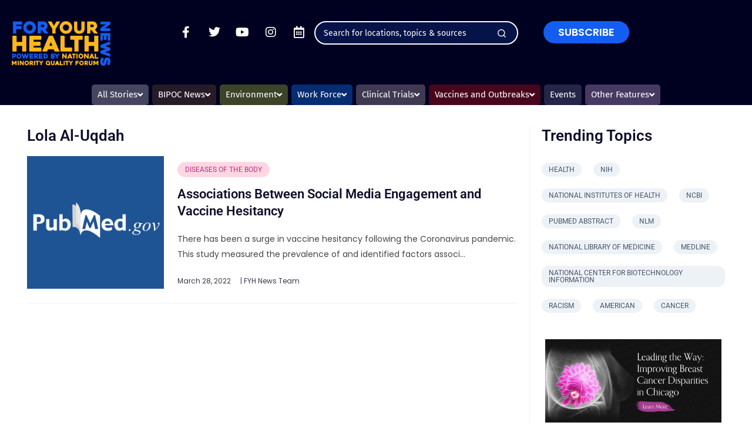

--- FILE ---
content_type: text/html; charset=utf-8
request_url: https://www.google.com/recaptcha/api2/anchor?ar=1&k=6LdepzwkAAAAAI5gKp3knhNk5FkHqUzR7xTeo23C&co=aHR0cHM6Ly9meWgubmV3czo0NDM.&hl=en&v=9TiwnJFHeuIw_s0wSd3fiKfN&size=invisible&anchor-ms=20000&execute-ms=30000&cb=nhj3xpt4yswr
body_size: 48224
content:
<!DOCTYPE HTML><html dir="ltr" lang="en"><head><meta http-equiv="Content-Type" content="text/html; charset=UTF-8">
<meta http-equiv="X-UA-Compatible" content="IE=edge">
<title>reCAPTCHA</title>
<style type="text/css">
/* cyrillic-ext */
@font-face {
  font-family: 'Roboto';
  font-style: normal;
  font-weight: 400;
  font-stretch: 100%;
  src: url(//fonts.gstatic.com/s/roboto/v48/KFO7CnqEu92Fr1ME7kSn66aGLdTylUAMa3GUBHMdazTgWw.woff2) format('woff2');
  unicode-range: U+0460-052F, U+1C80-1C8A, U+20B4, U+2DE0-2DFF, U+A640-A69F, U+FE2E-FE2F;
}
/* cyrillic */
@font-face {
  font-family: 'Roboto';
  font-style: normal;
  font-weight: 400;
  font-stretch: 100%;
  src: url(//fonts.gstatic.com/s/roboto/v48/KFO7CnqEu92Fr1ME7kSn66aGLdTylUAMa3iUBHMdazTgWw.woff2) format('woff2');
  unicode-range: U+0301, U+0400-045F, U+0490-0491, U+04B0-04B1, U+2116;
}
/* greek-ext */
@font-face {
  font-family: 'Roboto';
  font-style: normal;
  font-weight: 400;
  font-stretch: 100%;
  src: url(//fonts.gstatic.com/s/roboto/v48/KFO7CnqEu92Fr1ME7kSn66aGLdTylUAMa3CUBHMdazTgWw.woff2) format('woff2');
  unicode-range: U+1F00-1FFF;
}
/* greek */
@font-face {
  font-family: 'Roboto';
  font-style: normal;
  font-weight: 400;
  font-stretch: 100%;
  src: url(//fonts.gstatic.com/s/roboto/v48/KFO7CnqEu92Fr1ME7kSn66aGLdTylUAMa3-UBHMdazTgWw.woff2) format('woff2');
  unicode-range: U+0370-0377, U+037A-037F, U+0384-038A, U+038C, U+038E-03A1, U+03A3-03FF;
}
/* math */
@font-face {
  font-family: 'Roboto';
  font-style: normal;
  font-weight: 400;
  font-stretch: 100%;
  src: url(//fonts.gstatic.com/s/roboto/v48/KFO7CnqEu92Fr1ME7kSn66aGLdTylUAMawCUBHMdazTgWw.woff2) format('woff2');
  unicode-range: U+0302-0303, U+0305, U+0307-0308, U+0310, U+0312, U+0315, U+031A, U+0326-0327, U+032C, U+032F-0330, U+0332-0333, U+0338, U+033A, U+0346, U+034D, U+0391-03A1, U+03A3-03A9, U+03B1-03C9, U+03D1, U+03D5-03D6, U+03F0-03F1, U+03F4-03F5, U+2016-2017, U+2034-2038, U+203C, U+2040, U+2043, U+2047, U+2050, U+2057, U+205F, U+2070-2071, U+2074-208E, U+2090-209C, U+20D0-20DC, U+20E1, U+20E5-20EF, U+2100-2112, U+2114-2115, U+2117-2121, U+2123-214F, U+2190, U+2192, U+2194-21AE, U+21B0-21E5, U+21F1-21F2, U+21F4-2211, U+2213-2214, U+2216-22FF, U+2308-230B, U+2310, U+2319, U+231C-2321, U+2336-237A, U+237C, U+2395, U+239B-23B7, U+23D0, U+23DC-23E1, U+2474-2475, U+25AF, U+25B3, U+25B7, U+25BD, U+25C1, U+25CA, U+25CC, U+25FB, U+266D-266F, U+27C0-27FF, U+2900-2AFF, U+2B0E-2B11, U+2B30-2B4C, U+2BFE, U+3030, U+FF5B, U+FF5D, U+1D400-1D7FF, U+1EE00-1EEFF;
}
/* symbols */
@font-face {
  font-family: 'Roboto';
  font-style: normal;
  font-weight: 400;
  font-stretch: 100%;
  src: url(//fonts.gstatic.com/s/roboto/v48/KFO7CnqEu92Fr1ME7kSn66aGLdTylUAMaxKUBHMdazTgWw.woff2) format('woff2');
  unicode-range: U+0001-000C, U+000E-001F, U+007F-009F, U+20DD-20E0, U+20E2-20E4, U+2150-218F, U+2190, U+2192, U+2194-2199, U+21AF, U+21E6-21F0, U+21F3, U+2218-2219, U+2299, U+22C4-22C6, U+2300-243F, U+2440-244A, U+2460-24FF, U+25A0-27BF, U+2800-28FF, U+2921-2922, U+2981, U+29BF, U+29EB, U+2B00-2BFF, U+4DC0-4DFF, U+FFF9-FFFB, U+10140-1018E, U+10190-1019C, U+101A0, U+101D0-101FD, U+102E0-102FB, U+10E60-10E7E, U+1D2C0-1D2D3, U+1D2E0-1D37F, U+1F000-1F0FF, U+1F100-1F1AD, U+1F1E6-1F1FF, U+1F30D-1F30F, U+1F315, U+1F31C, U+1F31E, U+1F320-1F32C, U+1F336, U+1F378, U+1F37D, U+1F382, U+1F393-1F39F, U+1F3A7-1F3A8, U+1F3AC-1F3AF, U+1F3C2, U+1F3C4-1F3C6, U+1F3CA-1F3CE, U+1F3D4-1F3E0, U+1F3ED, U+1F3F1-1F3F3, U+1F3F5-1F3F7, U+1F408, U+1F415, U+1F41F, U+1F426, U+1F43F, U+1F441-1F442, U+1F444, U+1F446-1F449, U+1F44C-1F44E, U+1F453, U+1F46A, U+1F47D, U+1F4A3, U+1F4B0, U+1F4B3, U+1F4B9, U+1F4BB, U+1F4BF, U+1F4C8-1F4CB, U+1F4D6, U+1F4DA, U+1F4DF, U+1F4E3-1F4E6, U+1F4EA-1F4ED, U+1F4F7, U+1F4F9-1F4FB, U+1F4FD-1F4FE, U+1F503, U+1F507-1F50B, U+1F50D, U+1F512-1F513, U+1F53E-1F54A, U+1F54F-1F5FA, U+1F610, U+1F650-1F67F, U+1F687, U+1F68D, U+1F691, U+1F694, U+1F698, U+1F6AD, U+1F6B2, U+1F6B9-1F6BA, U+1F6BC, U+1F6C6-1F6CF, U+1F6D3-1F6D7, U+1F6E0-1F6EA, U+1F6F0-1F6F3, U+1F6F7-1F6FC, U+1F700-1F7FF, U+1F800-1F80B, U+1F810-1F847, U+1F850-1F859, U+1F860-1F887, U+1F890-1F8AD, U+1F8B0-1F8BB, U+1F8C0-1F8C1, U+1F900-1F90B, U+1F93B, U+1F946, U+1F984, U+1F996, U+1F9E9, U+1FA00-1FA6F, U+1FA70-1FA7C, U+1FA80-1FA89, U+1FA8F-1FAC6, U+1FACE-1FADC, U+1FADF-1FAE9, U+1FAF0-1FAF8, U+1FB00-1FBFF;
}
/* vietnamese */
@font-face {
  font-family: 'Roboto';
  font-style: normal;
  font-weight: 400;
  font-stretch: 100%;
  src: url(//fonts.gstatic.com/s/roboto/v48/KFO7CnqEu92Fr1ME7kSn66aGLdTylUAMa3OUBHMdazTgWw.woff2) format('woff2');
  unicode-range: U+0102-0103, U+0110-0111, U+0128-0129, U+0168-0169, U+01A0-01A1, U+01AF-01B0, U+0300-0301, U+0303-0304, U+0308-0309, U+0323, U+0329, U+1EA0-1EF9, U+20AB;
}
/* latin-ext */
@font-face {
  font-family: 'Roboto';
  font-style: normal;
  font-weight: 400;
  font-stretch: 100%;
  src: url(//fonts.gstatic.com/s/roboto/v48/KFO7CnqEu92Fr1ME7kSn66aGLdTylUAMa3KUBHMdazTgWw.woff2) format('woff2');
  unicode-range: U+0100-02BA, U+02BD-02C5, U+02C7-02CC, U+02CE-02D7, U+02DD-02FF, U+0304, U+0308, U+0329, U+1D00-1DBF, U+1E00-1E9F, U+1EF2-1EFF, U+2020, U+20A0-20AB, U+20AD-20C0, U+2113, U+2C60-2C7F, U+A720-A7FF;
}
/* latin */
@font-face {
  font-family: 'Roboto';
  font-style: normal;
  font-weight: 400;
  font-stretch: 100%;
  src: url(//fonts.gstatic.com/s/roboto/v48/KFO7CnqEu92Fr1ME7kSn66aGLdTylUAMa3yUBHMdazQ.woff2) format('woff2');
  unicode-range: U+0000-00FF, U+0131, U+0152-0153, U+02BB-02BC, U+02C6, U+02DA, U+02DC, U+0304, U+0308, U+0329, U+2000-206F, U+20AC, U+2122, U+2191, U+2193, U+2212, U+2215, U+FEFF, U+FFFD;
}
/* cyrillic-ext */
@font-face {
  font-family: 'Roboto';
  font-style: normal;
  font-weight: 500;
  font-stretch: 100%;
  src: url(//fonts.gstatic.com/s/roboto/v48/KFO7CnqEu92Fr1ME7kSn66aGLdTylUAMa3GUBHMdazTgWw.woff2) format('woff2');
  unicode-range: U+0460-052F, U+1C80-1C8A, U+20B4, U+2DE0-2DFF, U+A640-A69F, U+FE2E-FE2F;
}
/* cyrillic */
@font-face {
  font-family: 'Roboto';
  font-style: normal;
  font-weight: 500;
  font-stretch: 100%;
  src: url(//fonts.gstatic.com/s/roboto/v48/KFO7CnqEu92Fr1ME7kSn66aGLdTylUAMa3iUBHMdazTgWw.woff2) format('woff2');
  unicode-range: U+0301, U+0400-045F, U+0490-0491, U+04B0-04B1, U+2116;
}
/* greek-ext */
@font-face {
  font-family: 'Roboto';
  font-style: normal;
  font-weight: 500;
  font-stretch: 100%;
  src: url(//fonts.gstatic.com/s/roboto/v48/KFO7CnqEu92Fr1ME7kSn66aGLdTylUAMa3CUBHMdazTgWw.woff2) format('woff2');
  unicode-range: U+1F00-1FFF;
}
/* greek */
@font-face {
  font-family: 'Roboto';
  font-style: normal;
  font-weight: 500;
  font-stretch: 100%;
  src: url(//fonts.gstatic.com/s/roboto/v48/KFO7CnqEu92Fr1ME7kSn66aGLdTylUAMa3-UBHMdazTgWw.woff2) format('woff2');
  unicode-range: U+0370-0377, U+037A-037F, U+0384-038A, U+038C, U+038E-03A1, U+03A3-03FF;
}
/* math */
@font-face {
  font-family: 'Roboto';
  font-style: normal;
  font-weight: 500;
  font-stretch: 100%;
  src: url(//fonts.gstatic.com/s/roboto/v48/KFO7CnqEu92Fr1ME7kSn66aGLdTylUAMawCUBHMdazTgWw.woff2) format('woff2');
  unicode-range: U+0302-0303, U+0305, U+0307-0308, U+0310, U+0312, U+0315, U+031A, U+0326-0327, U+032C, U+032F-0330, U+0332-0333, U+0338, U+033A, U+0346, U+034D, U+0391-03A1, U+03A3-03A9, U+03B1-03C9, U+03D1, U+03D5-03D6, U+03F0-03F1, U+03F4-03F5, U+2016-2017, U+2034-2038, U+203C, U+2040, U+2043, U+2047, U+2050, U+2057, U+205F, U+2070-2071, U+2074-208E, U+2090-209C, U+20D0-20DC, U+20E1, U+20E5-20EF, U+2100-2112, U+2114-2115, U+2117-2121, U+2123-214F, U+2190, U+2192, U+2194-21AE, U+21B0-21E5, U+21F1-21F2, U+21F4-2211, U+2213-2214, U+2216-22FF, U+2308-230B, U+2310, U+2319, U+231C-2321, U+2336-237A, U+237C, U+2395, U+239B-23B7, U+23D0, U+23DC-23E1, U+2474-2475, U+25AF, U+25B3, U+25B7, U+25BD, U+25C1, U+25CA, U+25CC, U+25FB, U+266D-266F, U+27C0-27FF, U+2900-2AFF, U+2B0E-2B11, U+2B30-2B4C, U+2BFE, U+3030, U+FF5B, U+FF5D, U+1D400-1D7FF, U+1EE00-1EEFF;
}
/* symbols */
@font-face {
  font-family: 'Roboto';
  font-style: normal;
  font-weight: 500;
  font-stretch: 100%;
  src: url(//fonts.gstatic.com/s/roboto/v48/KFO7CnqEu92Fr1ME7kSn66aGLdTylUAMaxKUBHMdazTgWw.woff2) format('woff2');
  unicode-range: U+0001-000C, U+000E-001F, U+007F-009F, U+20DD-20E0, U+20E2-20E4, U+2150-218F, U+2190, U+2192, U+2194-2199, U+21AF, U+21E6-21F0, U+21F3, U+2218-2219, U+2299, U+22C4-22C6, U+2300-243F, U+2440-244A, U+2460-24FF, U+25A0-27BF, U+2800-28FF, U+2921-2922, U+2981, U+29BF, U+29EB, U+2B00-2BFF, U+4DC0-4DFF, U+FFF9-FFFB, U+10140-1018E, U+10190-1019C, U+101A0, U+101D0-101FD, U+102E0-102FB, U+10E60-10E7E, U+1D2C0-1D2D3, U+1D2E0-1D37F, U+1F000-1F0FF, U+1F100-1F1AD, U+1F1E6-1F1FF, U+1F30D-1F30F, U+1F315, U+1F31C, U+1F31E, U+1F320-1F32C, U+1F336, U+1F378, U+1F37D, U+1F382, U+1F393-1F39F, U+1F3A7-1F3A8, U+1F3AC-1F3AF, U+1F3C2, U+1F3C4-1F3C6, U+1F3CA-1F3CE, U+1F3D4-1F3E0, U+1F3ED, U+1F3F1-1F3F3, U+1F3F5-1F3F7, U+1F408, U+1F415, U+1F41F, U+1F426, U+1F43F, U+1F441-1F442, U+1F444, U+1F446-1F449, U+1F44C-1F44E, U+1F453, U+1F46A, U+1F47D, U+1F4A3, U+1F4B0, U+1F4B3, U+1F4B9, U+1F4BB, U+1F4BF, U+1F4C8-1F4CB, U+1F4D6, U+1F4DA, U+1F4DF, U+1F4E3-1F4E6, U+1F4EA-1F4ED, U+1F4F7, U+1F4F9-1F4FB, U+1F4FD-1F4FE, U+1F503, U+1F507-1F50B, U+1F50D, U+1F512-1F513, U+1F53E-1F54A, U+1F54F-1F5FA, U+1F610, U+1F650-1F67F, U+1F687, U+1F68D, U+1F691, U+1F694, U+1F698, U+1F6AD, U+1F6B2, U+1F6B9-1F6BA, U+1F6BC, U+1F6C6-1F6CF, U+1F6D3-1F6D7, U+1F6E0-1F6EA, U+1F6F0-1F6F3, U+1F6F7-1F6FC, U+1F700-1F7FF, U+1F800-1F80B, U+1F810-1F847, U+1F850-1F859, U+1F860-1F887, U+1F890-1F8AD, U+1F8B0-1F8BB, U+1F8C0-1F8C1, U+1F900-1F90B, U+1F93B, U+1F946, U+1F984, U+1F996, U+1F9E9, U+1FA00-1FA6F, U+1FA70-1FA7C, U+1FA80-1FA89, U+1FA8F-1FAC6, U+1FACE-1FADC, U+1FADF-1FAE9, U+1FAF0-1FAF8, U+1FB00-1FBFF;
}
/* vietnamese */
@font-face {
  font-family: 'Roboto';
  font-style: normal;
  font-weight: 500;
  font-stretch: 100%;
  src: url(//fonts.gstatic.com/s/roboto/v48/KFO7CnqEu92Fr1ME7kSn66aGLdTylUAMa3OUBHMdazTgWw.woff2) format('woff2');
  unicode-range: U+0102-0103, U+0110-0111, U+0128-0129, U+0168-0169, U+01A0-01A1, U+01AF-01B0, U+0300-0301, U+0303-0304, U+0308-0309, U+0323, U+0329, U+1EA0-1EF9, U+20AB;
}
/* latin-ext */
@font-face {
  font-family: 'Roboto';
  font-style: normal;
  font-weight: 500;
  font-stretch: 100%;
  src: url(//fonts.gstatic.com/s/roboto/v48/KFO7CnqEu92Fr1ME7kSn66aGLdTylUAMa3KUBHMdazTgWw.woff2) format('woff2');
  unicode-range: U+0100-02BA, U+02BD-02C5, U+02C7-02CC, U+02CE-02D7, U+02DD-02FF, U+0304, U+0308, U+0329, U+1D00-1DBF, U+1E00-1E9F, U+1EF2-1EFF, U+2020, U+20A0-20AB, U+20AD-20C0, U+2113, U+2C60-2C7F, U+A720-A7FF;
}
/* latin */
@font-face {
  font-family: 'Roboto';
  font-style: normal;
  font-weight: 500;
  font-stretch: 100%;
  src: url(//fonts.gstatic.com/s/roboto/v48/KFO7CnqEu92Fr1ME7kSn66aGLdTylUAMa3yUBHMdazQ.woff2) format('woff2');
  unicode-range: U+0000-00FF, U+0131, U+0152-0153, U+02BB-02BC, U+02C6, U+02DA, U+02DC, U+0304, U+0308, U+0329, U+2000-206F, U+20AC, U+2122, U+2191, U+2193, U+2212, U+2215, U+FEFF, U+FFFD;
}
/* cyrillic-ext */
@font-face {
  font-family: 'Roboto';
  font-style: normal;
  font-weight: 900;
  font-stretch: 100%;
  src: url(//fonts.gstatic.com/s/roboto/v48/KFO7CnqEu92Fr1ME7kSn66aGLdTylUAMa3GUBHMdazTgWw.woff2) format('woff2');
  unicode-range: U+0460-052F, U+1C80-1C8A, U+20B4, U+2DE0-2DFF, U+A640-A69F, U+FE2E-FE2F;
}
/* cyrillic */
@font-face {
  font-family: 'Roboto';
  font-style: normal;
  font-weight: 900;
  font-stretch: 100%;
  src: url(//fonts.gstatic.com/s/roboto/v48/KFO7CnqEu92Fr1ME7kSn66aGLdTylUAMa3iUBHMdazTgWw.woff2) format('woff2');
  unicode-range: U+0301, U+0400-045F, U+0490-0491, U+04B0-04B1, U+2116;
}
/* greek-ext */
@font-face {
  font-family: 'Roboto';
  font-style: normal;
  font-weight: 900;
  font-stretch: 100%;
  src: url(//fonts.gstatic.com/s/roboto/v48/KFO7CnqEu92Fr1ME7kSn66aGLdTylUAMa3CUBHMdazTgWw.woff2) format('woff2');
  unicode-range: U+1F00-1FFF;
}
/* greek */
@font-face {
  font-family: 'Roboto';
  font-style: normal;
  font-weight: 900;
  font-stretch: 100%;
  src: url(//fonts.gstatic.com/s/roboto/v48/KFO7CnqEu92Fr1ME7kSn66aGLdTylUAMa3-UBHMdazTgWw.woff2) format('woff2');
  unicode-range: U+0370-0377, U+037A-037F, U+0384-038A, U+038C, U+038E-03A1, U+03A3-03FF;
}
/* math */
@font-face {
  font-family: 'Roboto';
  font-style: normal;
  font-weight: 900;
  font-stretch: 100%;
  src: url(//fonts.gstatic.com/s/roboto/v48/KFO7CnqEu92Fr1ME7kSn66aGLdTylUAMawCUBHMdazTgWw.woff2) format('woff2');
  unicode-range: U+0302-0303, U+0305, U+0307-0308, U+0310, U+0312, U+0315, U+031A, U+0326-0327, U+032C, U+032F-0330, U+0332-0333, U+0338, U+033A, U+0346, U+034D, U+0391-03A1, U+03A3-03A9, U+03B1-03C9, U+03D1, U+03D5-03D6, U+03F0-03F1, U+03F4-03F5, U+2016-2017, U+2034-2038, U+203C, U+2040, U+2043, U+2047, U+2050, U+2057, U+205F, U+2070-2071, U+2074-208E, U+2090-209C, U+20D0-20DC, U+20E1, U+20E5-20EF, U+2100-2112, U+2114-2115, U+2117-2121, U+2123-214F, U+2190, U+2192, U+2194-21AE, U+21B0-21E5, U+21F1-21F2, U+21F4-2211, U+2213-2214, U+2216-22FF, U+2308-230B, U+2310, U+2319, U+231C-2321, U+2336-237A, U+237C, U+2395, U+239B-23B7, U+23D0, U+23DC-23E1, U+2474-2475, U+25AF, U+25B3, U+25B7, U+25BD, U+25C1, U+25CA, U+25CC, U+25FB, U+266D-266F, U+27C0-27FF, U+2900-2AFF, U+2B0E-2B11, U+2B30-2B4C, U+2BFE, U+3030, U+FF5B, U+FF5D, U+1D400-1D7FF, U+1EE00-1EEFF;
}
/* symbols */
@font-face {
  font-family: 'Roboto';
  font-style: normal;
  font-weight: 900;
  font-stretch: 100%;
  src: url(//fonts.gstatic.com/s/roboto/v48/KFO7CnqEu92Fr1ME7kSn66aGLdTylUAMaxKUBHMdazTgWw.woff2) format('woff2');
  unicode-range: U+0001-000C, U+000E-001F, U+007F-009F, U+20DD-20E0, U+20E2-20E4, U+2150-218F, U+2190, U+2192, U+2194-2199, U+21AF, U+21E6-21F0, U+21F3, U+2218-2219, U+2299, U+22C4-22C6, U+2300-243F, U+2440-244A, U+2460-24FF, U+25A0-27BF, U+2800-28FF, U+2921-2922, U+2981, U+29BF, U+29EB, U+2B00-2BFF, U+4DC0-4DFF, U+FFF9-FFFB, U+10140-1018E, U+10190-1019C, U+101A0, U+101D0-101FD, U+102E0-102FB, U+10E60-10E7E, U+1D2C0-1D2D3, U+1D2E0-1D37F, U+1F000-1F0FF, U+1F100-1F1AD, U+1F1E6-1F1FF, U+1F30D-1F30F, U+1F315, U+1F31C, U+1F31E, U+1F320-1F32C, U+1F336, U+1F378, U+1F37D, U+1F382, U+1F393-1F39F, U+1F3A7-1F3A8, U+1F3AC-1F3AF, U+1F3C2, U+1F3C4-1F3C6, U+1F3CA-1F3CE, U+1F3D4-1F3E0, U+1F3ED, U+1F3F1-1F3F3, U+1F3F5-1F3F7, U+1F408, U+1F415, U+1F41F, U+1F426, U+1F43F, U+1F441-1F442, U+1F444, U+1F446-1F449, U+1F44C-1F44E, U+1F453, U+1F46A, U+1F47D, U+1F4A3, U+1F4B0, U+1F4B3, U+1F4B9, U+1F4BB, U+1F4BF, U+1F4C8-1F4CB, U+1F4D6, U+1F4DA, U+1F4DF, U+1F4E3-1F4E6, U+1F4EA-1F4ED, U+1F4F7, U+1F4F9-1F4FB, U+1F4FD-1F4FE, U+1F503, U+1F507-1F50B, U+1F50D, U+1F512-1F513, U+1F53E-1F54A, U+1F54F-1F5FA, U+1F610, U+1F650-1F67F, U+1F687, U+1F68D, U+1F691, U+1F694, U+1F698, U+1F6AD, U+1F6B2, U+1F6B9-1F6BA, U+1F6BC, U+1F6C6-1F6CF, U+1F6D3-1F6D7, U+1F6E0-1F6EA, U+1F6F0-1F6F3, U+1F6F7-1F6FC, U+1F700-1F7FF, U+1F800-1F80B, U+1F810-1F847, U+1F850-1F859, U+1F860-1F887, U+1F890-1F8AD, U+1F8B0-1F8BB, U+1F8C0-1F8C1, U+1F900-1F90B, U+1F93B, U+1F946, U+1F984, U+1F996, U+1F9E9, U+1FA00-1FA6F, U+1FA70-1FA7C, U+1FA80-1FA89, U+1FA8F-1FAC6, U+1FACE-1FADC, U+1FADF-1FAE9, U+1FAF0-1FAF8, U+1FB00-1FBFF;
}
/* vietnamese */
@font-face {
  font-family: 'Roboto';
  font-style: normal;
  font-weight: 900;
  font-stretch: 100%;
  src: url(//fonts.gstatic.com/s/roboto/v48/KFO7CnqEu92Fr1ME7kSn66aGLdTylUAMa3OUBHMdazTgWw.woff2) format('woff2');
  unicode-range: U+0102-0103, U+0110-0111, U+0128-0129, U+0168-0169, U+01A0-01A1, U+01AF-01B0, U+0300-0301, U+0303-0304, U+0308-0309, U+0323, U+0329, U+1EA0-1EF9, U+20AB;
}
/* latin-ext */
@font-face {
  font-family: 'Roboto';
  font-style: normal;
  font-weight: 900;
  font-stretch: 100%;
  src: url(//fonts.gstatic.com/s/roboto/v48/KFO7CnqEu92Fr1ME7kSn66aGLdTylUAMa3KUBHMdazTgWw.woff2) format('woff2');
  unicode-range: U+0100-02BA, U+02BD-02C5, U+02C7-02CC, U+02CE-02D7, U+02DD-02FF, U+0304, U+0308, U+0329, U+1D00-1DBF, U+1E00-1E9F, U+1EF2-1EFF, U+2020, U+20A0-20AB, U+20AD-20C0, U+2113, U+2C60-2C7F, U+A720-A7FF;
}
/* latin */
@font-face {
  font-family: 'Roboto';
  font-style: normal;
  font-weight: 900;
  font-stretch: 100%;
  src: url(//fonts.gstatic.com/s/roboto/v48/KFO7CnqEu92Fr1ME7kSn66aGLdTylUAMa3yUBHMdazQ.woff2) format('woff2');
  unicode-range: U+0000-00FF, U+0131, U+0152-0153, U+02BB-02BC, U+02C6, U+02DA, U+02DC, U+0304, U+0308, U+0329, U+2000-206F, U+20AC, U+2122, U+2191, U+2193, U+2212, U+2215, U+FEFF, U+FFFD;
}

</style>
<link rel="stylesheet" type="text/css" href="https://www.gstatic.com/recaptcha/releases/9TiwnJFHeuIw_s0wSd3fiKfN/styles__ltr.css">
<script nonce="EHtICHcaQCELqv0zxvU6Lg" type="text/javascript">window['__recaptcha_api'] = 'https://www.google.com/recaptcha/api2/';</script>
<script type="text/javascript" src="https://www.gstatic.com/recaptcha/releases/9TiwnJFHeuIw_s0wSd3fiKfN/recaptcha__en.js" nonce="EHtICHcaQCELqv0zxvU6Lg">
      
    </script></head>
<body><div id="rc-anchor-alert" class="rc-anchor-alert"></div>
<input type="hidden" id="recaptcha-token" value="[base64]">
<script type="text/javascript" nonce="EHtICHcaQCELqv0zxvU6Lg">
      recaptcha.anchor.Main.init("[\x22ainput\x22,[\x22bgdata\x22,\x22\x22,\[base64]/[base64]/UltIKytdPWE6KGE8MjA0OD9SW0grK109YT4+NnwxOTI6KChhJjY0NTEyKT09NTUyOTYmJnErMTxoLmxlbmd0aCYmKGguY2hhckNvZGVBdChxKzEpJjY0NTEyKT09NTYzMjA/[base64]/MjU1OlI/[base64]/[base64]/[base64]/[base64]/[base64]/[base64]/[base64]/[base64]/[base64]/[base64]\x22,\[base64]\x22,\[base64]/Dqn/CmsKlw5Bhw4XCiMKzw5BwQsOawojCnBbDjjjDqHBkfirCuXMzehI4wrFLY8OwVAYtYAXDmsORw599w5RKw4jDrQvDiHjDosKzwrrCrcK5wr45EMO8ZcOjNUJyEsKmw6nCuDlWPW3Dk8KaV1fCqcKTwqEXw7LCthvCsHbCol7Ct23ChcOSc8KsTcOBNsOaGsK/[base64]/CpXJ4wpzDllxwZMKBwpnDs8KywpJIw6F3worDlcKVwqTClcO+McKNw5/[base64]/DgmhQEsOWwopswqPCh8O8w5tyw4dXwpXChEtNUCXCscO/HiNyw4/Cj8KcA0dbwp7CvFTCvjYabR7ClEoQEjjChlvCoBdeIF3CksKzw5DDgT/CqEclKcOdwoQZJcOUwq0cwoPCoMOiHSdmworCkWzCuhLDpETCsl4wC8KNGsOmwp0cw6rDugpewqDCpsKlw6PCswzDpARtBjzCoMOUw4BbI11GJ8KWw6bDoTjCmwxoTRjDhMKww6rCvMKAacO6w5HCvRF8w4BMcFc8I0fCl8OYfMKJw5ZFw5zCvj/DqS/Dgm5uU8K+W3l/[base64]/Ct8OleMOwOMOew5VIw6kRwq0jAkHDpMOIdcOAw6gVw69Owo47DQVjw49Iw4NyFcOfJmNZwqrDn8Kvw6rDpcKddl/DpjfDp3zCgGfCkMOWMMO4GFLDk8OAIMOcw6snOH3DmwPDgETCskg3w7XDrTwfwrXCjMKTwq9Dw7tKL0DCssKpwpo7LG0CdMO6wpTDk8KOBsOQH8Kzw4E5N8Ofw4bDl8KoEEdww4vCqwBKcgt2w5TCkcOWMcOudw/CgWRlwod8GUzCosKhw7xJfiduCsOpwowUdsKTc8OewoM1w7gAW2TColgEw5/CrcK7bT0Sw54Ww7I7QsKcwqDCnE3DucKdcsOGwrrCgCFYFkTDpcOIwrzCj3/[base64]/[base64]/bcKyw5vDs8O3UFDCv8K0w7QiBMKew4zDkH/[base64]/Dg8KZLmnCscO+bsOXw5cEJWvCu3kTakvDq8KRS8Olwp07wrNvIxFWw7rCkcK2XcKLwqRgwqvCpcOnS8K7en81wqQFM8Krwr7Cn03Cn8OYasKVSFDDomprD8OEwpslwqPDvcODDXpvLGRnwrdlwqgOQMKqw6kxwqDDpmIEwqfCvlNcwo/CuBNwFsO8w57Ds8KVw7vDnQIKWG/[base64]/DoTZOw43CmcOuwpBfC8KHE1vDvMKuEsOEYXPCsVLDqMOIWQppWRrCgMOjGHzDh8OkwrrCgjXCthvDqMK/wopsNhUVC8OjX19dw4UEw5BjbMK+w5RufkTDlcO6w6vDl8KDJMKHwqUTA07CsVXDgMKScMOOwqHDhsKowr/DpcOQw7HCrTE2wqomJVLDnQoNcnPDtCvCqMKtw4TDt3YWwrZrw5sjwpkOF8KESMORPxLDicK1w41WCjwCVcONLht8asK4wr1rccOdDMOdT8KYel3Dg2Mvb8Kbw7F3wojDrMKxw6/DtcK2Vj0AwqZDMcODwpDDmcKzNcKoLsKMw75lw7QPwq3Dll7Ch8KUDmQUVCjDuiHCsGQ9dVR/W2TClwXCvErCjMO9BQAncsOawozDrV/CiwfDrsK+w63Cn8KAwq4Uwo1+WSnCp3TDvmPDtwzDoVrDmcOxIcOhX8KNw7/Ct1RtciPCvsO2wrYtwrhlW2TDrTohXgBvw4M8ARVJwokCw5zClsKKwrkYOcOWwrxTUh9IcA3Cr8KaNsOpScOQXyZowo5hB8KKXEUawroMw7YHw7TCvsOJwp0pZQLDpMKOw6nCiQ1YM2t3R8KwFnrDlcKpwod7XMKGaEIUNsOkU8OYwrASA35oe8OWQlDDgi/CrsK/w6nChsOUUcOlwr4uw7fDqcKWGH7CvsKpcsOXRTlRcsO0CXPCjjA1w5/DmAbDh1LCth/DmhjCtGomwrzDvjbDksOkHRMOL8Kzwr5kw6AHw4HDhkQiw49RcsKEAGfDqsONJcKsG3vChznCuDg4P2o+PMOuacOMw6haw6hlNcOdwr/DmmsLGFfDpsK6wo4FG8ONGlvDp8OWwoTCjsOSwrBCwpV6RX9fG3TCiw7CknvDjVHCosKse8ObdcOYD33DrcOmfQPDjlpDU23Dv8K7FsOUwoMPYFM7FcOHR8KXw7c/fsKewqLDuBMTQVzCqiQIwrM0woHCpW7DhBVsw5FpwrXCt1/CgsKgR8OYw77CiS1GwoDDs1FQfMKicGUZw7BYw5Ebw55Dw643aMOqFcOLf8OgWMOEBsOww6vDjk3CnkrCpsK/wp3Du8KkKmXDpE4Mwo7CssOTwrTCh8K1FThowoZlwrfDowQoD8OYw5/CjxEPwrJjw6ktFMO3wqTDqG4rTlEcA8KtC8OdwocSN8ORXlHDrMKEJ8OuEcOvwpldU8OATsKsw5xvaR3CpTnDszZKw69odXrDr8KjecK0wogRdcKQSMKaKlrCkcOtbcKVw4XCqcKIFG1IwrN3wpPDkWYSw6/DoiBVw5XCq8OgHFlMfyIKZcOpD3nCrDlmejIqAibDuSjCrcOzOXV6w4ZQP8KSOMKOQ8OPwrRDwpTDiHNdNivCkDVhDgsMw4UIdAHCicK2HkXDqjBrwrM7cDVQw5HCpsOuwp/Cj8Oow6tEw67Cgz5dwpPDu8O4w43CtMKCd0sCC8ONRCDCn8OPecOCGBLCswgew6/DrsOQw63Dg8Kpw51Wd8OEAS/[base64]/CpsOBw7wxXMK2woPCkMK7S8KQSMOgw79nLCRDw4jDmEbDj8O3a8Ofw4E9wolQGsOYRsOAwq0Yw7MrTRbDrRxww5PCpg8Xw6IFPCXCtcKiw6/[base64]/[base64]/CqRpxw57CsS/ClsOHwp0nwq4QdlljdsKlw5UNX1VSwqHCmx0+w7fDg8ONKSJdwp1kw5jCvMOvRcORw7PDtDwiw4XDtsKkCnPCvcOrw5vDvRxcLnxZwoNRFsKYCSnCsAfCs8KTFMKlE8ORwovDiw/CqMOOa8KPwrHDqcKbLsONwpZsw67CkCpefMKPwpZMODDChGfDjcKJwrnDr8Onw7BfwrTCkXlCGsOew5h1wrdkwrBYw53CoMK/DcK1woHCrcKBVn9yZxvDs2hvIsKLwrchS2pfXWDDrn/DnsKbw7xoEcKdw7c0SsO+w5/Dq8KnaMKrw7JIwrhywp7ChWTCpgzDl8OQC8K9TcKrwqTDpU9YbDMfwq/ChsOCcsKMwqtGHcOQfRbCusOlw5/ClDzCscKzw6XCjcOmPsO5LTJ+ccKvJH4EwoF/woDDthZ5w5NOw7VBHQfDmcOqwqNCO8OLw4/[base64]/Cq8OPwoPDhkjCtMOQw5PDnHrClDLCsx/[base64]/DsMKAMcKDwowWwrjDmcK+JAsvF8KyCjjCr8KvwqJfw6IWwqdawoDCvcKkUcKHwoPCisKPwp9iSD/[base64]/[base64]/[base64]/Cr8OJajrClxTDqFnCgsOxwp/[base64]/MF3DiMOmH8OmwpzDqAV2wqLDoX1Sw5NYw7YwIsK6w6w1w65Sw5TCkhxtwrLCm8OnRlPCvjUwFhELw7pRGcKufwsZwodgw67DrsO/[base64]/w7orAsOqwoXChQPDkDRmC8OqwotAAsKhakbDg8KHwq9WwqzCtcKGXTzDncOPw5wuw5Y3w5rCtDMwe8K/EzB1bEbCnMKvDCM/[base64]/CtyrDs8KIw4ljcFzCgXkya1TCh8ObKX0pw7DDscO9d09tR8K8QHPDv8K4aU3Dj8KNw6JQF2FiMMOCC8KSDydqMFnDmGXCkj81w4bDjsKBwrVFVgDCtXp3PMKsw67DqRrCmn7Co8KnfsKzwrQAB8KqOHR1w6FgAMOOIi17wq3Dk0EcW2x/w5/DoUYgwq03w40odBguDMKkw51Nw6ZoF8KDwoAHcsKxEsK9KiLDjsOdeydcw7rCncOPVS0lPR3DmcOtw5hlKmMnw4RNwq7DnMKDKMKiw5sxwpbDgkHCjcK5wqzDhsObWcOKYMO3wp/Dn8KJdMOmSMKCw67CnzjDhGHDtXwLEzTDhMOBwpzDuA/CmsKLwqdnw63Cq2wBw7/DuhA3dcK7eVnDkkTDnwPDhznCl8KGw4EgR8KbOcOmC8O2N8Ouwq3Ct8K/[base64]/[base64]/DhMKywpcfwqdlfMOND8KRNmNew7nCpMK+w6LDk1TCgS0FwoPCi3wYDcKHMFBtwoojwoxXETDDr2Ncw6B2wrjCl8KfwrrCpWp0E8Kvw7HCrMKuPMOMFMO9w4E4wrjCjsOKRsKPTcOlasOcWi/CrgpKw6LCocKnwqfDsGLCo8OTw6FpFGHDqG9qw6p/Z3nCpibDosOzAF51ZsOXN8KYw43DhGtXw4nCsT7DlDnDgMO+wqMiamnCrMK5cBQuwrI1woZtw7jDn8OefDxMwoDDusKKw4wUbXzDvMOxw4DCgkltw5fCkMOuOwMyaMOkDMOkw4TDkCzDqsOvwp/Cs8KAE8OyWcKgM8OLw4HCiW7DmWtGwrvCiEcOARFwwpgEdW47woTDklTDq8KAD8OQe8O+WMOhwozDjsKLSsOywo7CpMO3e8O/w63Cg8KOGQbCkg7Dp2LClAx0dFZGwq7DnXDDp8ORw4zDrMOOw7VhacKvwr1CTC1lwr1mwodmwrvDnQYTwojClEk2HMO8wovCv8KZdFTDlMO8M8OnEcKjKkh7R0XCl8KbWMKqwr9bw53CtA1Qwpwzw5/Ct8KPUH9mRTEiwp/DrQHCtU3CjU/DjMO2NsKXw4rDjgPDvsKfdhLDuD1ewpJkYsOmwpjCgsO0BcOBw7zCg8KHKSbCi2vCiU7CoirDiVpyw7hab8OGasKcwpYIU8K/wpTCjcKAw6ZIUg3DkMKEE0RbdMOPR8O5Cy3CjzXDlcOcw6gvamLCoCg9wrtFFcKwK0kuw6HCjMKTKsKrw6fCoQRDAsKrUmo7cMKdARvDvsOdNG/DrsKBw7ZaYMOCwrPDo8OJH2cPUxLDr2wYesK3VTLCscO3wrPCvsONGsKaw7pjc8KeDsKYVHQpBznDtBNPw75ywrTDosOzNMOyc8O7ZHpFWBnCiiAZwovCmkvDqj1PAh5pw75jBcK1w5NgQx/CvcOffcKcVsOCMsKVQlJuWS7CoGLDnMOAecKEfcOFw6rCvUzCjMKJRjMdDkzCpMKGcxIEZlkeJcKwwpbDijfCkAPDngwcwr89wp/DgAHDlzFDYsKow73CtGjCo8KSDXfDgBNAw6bDqMOlwqdfw6sod8OpwqbDqsORGTxIYBfCgTscwpMewrlmHMKTw63DosOzw6ZCw5sWRjo1TUfCkcKZCDLDuMO5eMKyXWbCgcK8w4TDl8OwMcKLwr0BVhQ/w7HDpsOPX23DuMOJw5jCpsOawqM5YMKhXUIPBUxvDcOdKsONUMOXRBrCmB/DrMOuwrJufwvDscOzw63CoDBkR8OgwpYNw7dLw7JCwpzCiSBVWhXCgRfDtMOCecKhwrdmwovCu8OEwpLDqcOCPm5kX2jDqFsiw4zDpi8heMOKFcKpw47Ch8O1wr/DlcK5wocoXcOFw6LCusOWcsK3w4caWMOmw73Ct8OobcKRVCHDihPDlMOJw6lCdmUFZsK2w77Dp8KGwr5xwqNQw58Ewod9wqIsw7J/PsKUNW4xwpfCjsOswprCgMKoOBcOwpLChcOJw6RHUBfDlsOJwrkyeMKAaSF4KsKcYAx4w51bHcKvFzB8Z8KGwpV2GMKafE7Cllsbw4d9wrPDn8ORwobChjHCmcKKO8KZwp/ClMKzZAXDlsKhwqDCtSjCs2EZw7vDoDktw6F+fx3ChcK5wqHDokbDknLCpsOLw55Kwr4HwrU/wo0bw4DChGk4U8ONfMOBwr/CtHpMwr15w40kLsOFwpnCkzLCn8KgGsOldcKpwrXDiEnDgiNuwqvDi8O/[base64]/DmT3DqMKUwrw5wrE2bGDDohJ9VjPDmcO0F8O0AsKEw6LDgxgTU8ORwq4ow6DCjFA4TcO7wr4kwoLDnsK/w4YCwoceGCFPw5wiFwLCrcK6woYSw7XCugUmwrQudQ5iZXzCkW1iwqLDvMK4eMKkJMOOFirCgsK9w4/DjMKYw6lewqB4IATCmGvDlDVVwonDl0EYATfDgEVpDBt0w5DCjsKpw6t3wo3Ck8OSUMKDKMK6DMOVPUZ+w5nDrAXCuUzDslvCgB3CgsKxJsKRRFc9Xn9mGsKHw71Rwp05eMKNwpXCq0kdQ2ETw4DCmwUWay/Co3EkwqnCmTkXDsK7ScKWwp/DilRuwoQ0w5fCm8KqwoHCqyoUwo93w4JvwoHCpStcw4grDCEXwpUPE8OIw4PCsVMPw74vJ8OcwpfDmMOswo7CnnV/TlgCFwnCscKQTjnDqD0/Y8OaA8OvwooUw7DDl8OxImd+RcKmW8OqWsOzw686wqzDpsOMIcKoI8OQw5l1QhA2w4NiwpcxdX0tIFfCmcKNaFbDt8K/wpPCrx3CpsKlwojDrBQXUzkEw4XDrsKxAGYawqFgAyY+KB3DjxEuwo7DscOyMGxiZTMOw73CgDPChhnChsKdw5DDvhgQw5tpwoFFL8O1wpTDoV1mwrMCFmJCw7cqLMO1BjnDpCITw7Mcw6DCslpgETF7woxCKMOoBGZ/HsKRH8KZKWxuw4nDuMKrwotYO2jClR/ChVXDo3NsDQvCjxbClsKYAMOcwqwhZBUOw6ocFyvCqAN4fwcsCQYvJwoTwp9nw7Vww4gmXMKiFsOAeEDCtihwK27Ck8OAworDn8O7wqpgesOeA0XCl1/DuVZfwq5RWMOWFAsxwqs8wpzCqcO3wqR0KlYWw59ucG3Dk8K1UjI3fGd4T04/QgBswplaw5XCrwQdw5IOwoUww6kBw6Q/wpkjwocewoXDsRbCtUlUw5LDpkVIEAIeAUohwpA+N0VUCGLCrMOHwrzDlj3Dgj/[base64]/DsDjDjMKsw4ovw5/DgFsdw4sqwolyOWXCr8KgwpogwqUOwotIw7dww5RGwpssdw0Zwq3Co0fDlcKswoPDvGsgGMK0w7rDnsK2F3oMFBTCpsKufCXDncO5bsK0woLCtB10J8KIwrs7IsOdw4RTbcK8DsKHf010wrfDpcO9wqvCh3UIwqNGwqfCgmbDgcKEWAZKw4MAwr54DR/DqMOhdVTCow0kwqZaw4hER8OeTA8zwpfCtsK6PsK1w5BIw5p9Uy0oVA/Dh1gBBcOuQBXDlsOObMKBX0kUNMOJUMOHw4TDnwvDsMOCwoMBw4pvI0JRw43Cr3Q1XsONwpIAwo/[base64]/CjmoFXcKFw50LasOlYcO9w49Bw4fDhUDDtxc3w7DCssO/[base64]/ClyYgSVvCicOpwpvCg8K7aWHCnsObQyoWAlJ7w5XClMKKWMKuLG7ClcObGC5HZHkew6cUWcK2wrLCp8OAwq1hV8OHBE5Iw4rCoy19KcOpwoLCrgo9S2A/w77DlsOCOcK1w6fCuQwkHMKYWXHDvlXCuUgLw6c2GsOPUsOuw5fCtTnDnUxDE8Ozwp18b8O7w7/Dl8KTwq47dWMIwoXCi8OIYAZtSz3DkxcAa8OmcsKCP24Jw6XDvCHCpMKNW8OQcMOjEcOWTMK0CcOnwq5XwpJWHRDDiDUWN3zDvBLDoQg8wr8bJxVHBhEFMxHCkMKTacOQAsKEw73DsTnClS3Ds8ODwo/DlHJOw63CucK5wpdcDsKeNcOSwovCkm/CnQLDlGwAIMKhMwnDryksKsKUw5JBw7xmI8OpPQgOwonCqRFGSToxw6XDlMKhBTnCpMOBwqbDrsKfw747FQVTwo7CpsKiwoNzIcKKw7jDrsKUL8Kuw4/CscKhwqvCmmAYC8KWw4R0w7lWB8KFwonCr8KJNg/CoMOITjjDnsKtGinCvMK/[base64]/DoDMZKsO6VG12KMKGw5BMAQY1wpXCpzvCqT8Sw7fDtFHCrlTCuEEGwqEZwozCoEJZeT3DiDLCucOqw7dHw7U2QcKKw47ChGXDo8KKw5xBw6nDicO0w4vClSDDtcKOw7QUU8Ozfy3CtMOBw7dSRFhew6ouTMO3wovChn3DrMOcw4XCiQXCusO5eUHDr2/CmCzCuw5kYMKceMO1QsKCU8K/w7p2T8KraUg9wrd0JcKow6LDpi8TJzx3W1kcw7LCo8Kqw5JhK8OwZR0EQz1/ZsOsAlZZIDR7CiJ9wqEcZ8OLw4cAwqTClcOTwoZaRxZSHsKgw5VgwqjDk8OIR8OgbcOWw4zChsK/BFAewrvDp8KXOcKwbsKhwq/CssKew5tJZ2w9bMOQYBFWEXQtw7nClsKKb1dLYmJvB8KcwotSw4djw58swoAOw67Cn2wfJ8Ovw5QldMO/wrnDhi1xw6PDpXTCrcKiR17ClMOIbC04w4whw4xxw6BoBMKrZ8K9eG/[base64]/R3vDsTHDtsOINGfCvRrDr8KxwqlocMOKJFxlw7Vnw4nCnMO1w65YA0Ycwq/DuMKmDcKVwojDi8OYw49kwpYRGEdeGDHCncKXS2vCnMKBwqLCmDnChBPCgsO0fsKew4FAwonCqnhsYxUGw6jCtTTDhsK2w5/DlmQXwq46w7RdcMOOwqzDs8OAI8Ohwosuw71iwoMWbU0nLwnCow3DuhPDrsKmLcO0OXU6w65ia8OreTVhw7zDhcK8Q0TChcKiNUdfYsKyVMOaNGDCqEESw4B1FGHClFgsDTfCu8K+AsKGw4nCh3tzw5MCw6xPwrfCuBNYwo/DksODw5ZHwqzDlcKNw5k1XsKYwq7DlD9CWsKdMsOmCS4pw716ewDDmsKeRMK1w6EJScOTVSPDkEDCssKgwrLCn8K8wpxDI8KpYsKEwo/DscK8w7xhw5rDvhnCk8KiwqsgTXhLOCNUwoHDtMKINsOGdMKJZhDCpTLDtcKOw5gww4gkNcOKCDBfw4/Dl8KySl0ZRAXCm8OIM1fDhRMSWcOHR8KYIQU/wqfDqsO7wrHDghkCWcOYw63Ci8KJwqUuw61ww61Twr/DiMOSdMK/NMOzw50gwp8uLcK5MGUuw4zDqGAaw5TDtjpGw6DDmkvClVcWw4DCocOxwptMDy3DvsORw7sALsOSBcKnw4s/BsOIN0QNfGjCt8K5BsKDPMOvaVAFb8OlbcKCSko7OTXCrsK3w4NgWMKacG0qT05twr3DsMOlSFjCgC/DqTPCgj3CksKww5QRD8OGw4LCnhrClcKyRhLCuQwBShUQUcOgYMOhQxzDhDhAw74yEibDj8Ovw5TCq8OIfhwYw7vDrElAYwHCvcK2wpLCjcOcw4zDqMKjw77DucOdwqRUPGfCs8OKLlFyVsOqw7Bawr7DgsOpw6DCuFHDsMKZw6/[base64]/wqjDmMOLD8KhwqbCp3TDo3w7w7vDjztBTjlHBETDiT91BsOScCXDp8O/wpIKcSxvwpY6wqAUKwvCqcKpDWRKDU8MworCucOpKSrCsyTDqWYbFsOpc8KpwpUewrHChsO6w4HCiMKGwphtAcOpwpJFbcOew5zCk2TDl8OLwr3CrCNUw7HDmmbCjwbCu8KIVyHDpEV6w4/CoxUkw5rDvsKqw73DkznCoMKJw5JewpnCmlDCiMKTFi4vw7PDjzDDncKIesKwZsOzBD/CtEhKacKabsOzOz3Cp8Omw6FGHlrDkkAvW8K/[base64]/Cg0LDhsOcW8KNM8OnaMKvw4rCgMOFKCbCsUsww6ciw48ww5zCpsK0wqFcwr/CqUsVcUcnwqITw4vDsh/DpUp9wqPCnShXKHrDsktFwozCkQ/DgsO3b21gJcOXw4TCg8Kbw74rHsKDw6rClTjDuw/DuFgzw7BpNG8aw6x6wrYaw5o1J8Oqaj/CkMO6YwzDk3XCp1nDpsK2SHsAw5PClcKTC2HDk8OfScKxwppLLsOnw4dqZCRDBAcowqXDpMObdcKnw7vCjsKif8Obw6cULcOcFXHCo2/CrWDCg8KNwovCiQsGw5RqGcKGKcKZFsKEQcKZXSzCn8O2wogjCTHDox5kw6DCjjIjw4p1eT1kw7Qsw5dowq/CkMKkQMKhTxYvw5M8CsKKwr/Cn8OtRWTCtUU+w745w4zDncOPQ1DClMO4LUPDqsKUw6HCtcOFw4PDrsKbcMO0dQXDv8KKJ8KFwqIAGRHDt8OmwrkKWMKRw5rDkD4EGcK8UMKiwq/CtcKwESDCtMKJHMKmw43DoCHCtiLDnMOIOAEewqfDlsORQyMWw6Nswq48FsOPwqxPKsK5wp7DrWnCugAhBMKPw6/CtxFww6/CujlYw45Jw7YDw5IlDnbCgALCgkTDpcKUfsOnQcKUw7nCucKXw6AqwrnDp8KcF8O3w5gCwoV8V2gNeQJnwofDnMK6X1rDo8K6RsK1MMKkAFbCg8OcwpbDjSptKCjDhsKIAsOhw5IEHynDs2g8wofDnwbDsSLDhMOoEsOGVG3Chh/CsU7ClsOKwozDtMKUwrDCtQwfwrTDgsKjfsOsw69fcMKBUsKQwr4EIsONwrREdsKBw73CtjALISjCl8ODRg5+w7d8w53CgcK6HcKXwoFYw7DCiMOnCGEiU8KYBcO/[base64]/CmVkHEsOzejLDgsO6w7AvwrDCh8ODw7vChwVcw54Cw73DtU/CnngIAnJoSsKMw6zDicKgAcKDf8KraMOUQn9HAF40GsKrwr4yWgvDq8K8w7vCgXggw7LCv1lVMcKURjXCi8K7w4/DpcO7egBtM8OQcmLCvFM7w4TDg8K7K8OQw6HDlgbCuArDskXDjzjCmcOXw5HDgsKYw6wDwqHDj0/Dp8KeBi9yw5sqwpXDoMOMwoHCu8Ofw49Mw4fDs8KHAxXCvW3Cs3hnN8OZTMOFF0B/KTDDuXQVw4ADwo7DmUgswo8Rw7F0HknDuMKWwqfDncOoY8OxE8OIUlDDtXbCvm3CusOLCGDCn8K+PwwdwofCl3fCkMK2wqPDom/ClwQNw7F8SsOmRm8TwrxoFSLCisKCw5tDw5EhIg7DtkV+w4wqwoTCtk7DtcKxw4R9DwHDjxrCp8KnEsK7w6Jvw4E9EsOww7fCpmzDuAbDs8OHOcOIaGXDiQEjIMORCjY1w67Cj8OSCjTDssKWw5dgQzfDmsKpw6LDo8Obw5x0NknClC/CqMKbISNsFcOGO8KQw4TCt8KuOlElwo8tw5PCn8OrV8KVQMKpwoALejzDqUw7bMOhw494w6/Dl8OGVsKewoDDkztdcWzDhcKkwqPCpmDDqMOvQcKbdMOnZx/DkMODwrjDn8OiwpbDpsKLBCzDiWx+wrYie8KnM8OkVibDmiQ6YBcEwq7CnE8rfSVLVcKEEsKEwp0ZwpJaYMKiHjjDn1nCtcKcbFzDhBtnF8KnwoPCrnfDi8K/w49LYTfCo8OBwpXDtmEIw7nDjV7DgsOFw7fCuybCi1zDmMOZw5d3EcKRLcK/w6g8Yn7CgxR1csOuwpwVwovDsXXDi2fDqcO8wp3DtW7DtMKtw6zDqcOSVUZtVsKYwrrCisK3eTvDrl/[base64]/DocO+GMKDw7dkdDnCgycudsOWwq3CkcKrw57Dt8Kpwr/CqsKuIx7CvsOQQ8K0wqTDkABsDMOew6TClsKrwr3CnF7CisOuGiNRfcONCsKkUCtJfsO4eQrCgcKmECQhw6MlXkklworDg8KTwp3DqsOSb2xZwqBSw6sYw7TDsAcXwrI4wrzCjMOfTMKDw4LCqnvDhMKzHQdVScKFw5/Dml8YSAnDolPDiyFkwrPDksKwdDLDg0UDFMO+w73DgU/ChsKBwqlHw7oYdHoqeHVuw7PDnMKrwphpQ3rDpS/DuMOWw4DDqSvDnsOSKw3Dn8KXHMOeeMKRwqHDvwLCjsKZw5nCkR3DiMOIw6HDmMKDw61lw5kCSMORahLCr8KbwqbCj0LCosOpw4fDvwMEDsO/wq3DgArCp1zCp8KyEGrDtBrCjMKIHnPCmXoRX8KawrnDhgk/[base64]/Dp8K8w7sFYVd/T0gBw4jDqRRVQMOaQmXClMOkX2DClDbDnsOTwqc4wqLDkcK4wrICf8OZw5QXwo/DplTCisOIw5ATQsOFeBfDo8OKRFxuwqZNZEDDicKUw67CiMOcwrUEUcKnJXggw6cSwrxlw5vDiWkzMMO/w4rDi8Ovw7nDhcKOwo7DpSMRwqrClcODw5onC8OqwrFTwozDnD/DgcOhwrzDrkAvwq5IwqbCpizCucKiwro7d8O9wr7Do8OkWQbChT15wqvDvkFAacKEwrY3QFvDpMK4WWzCmsOkUcOTNcO7AcKWAVjCosK1wqDCr8Opw4XCvSVSw555w5JQwpkwd8KowoEFD0vCqMOVXU3CpBchBA4cehXDoMKiw5jCusOmwp/DsFfDvTdsOBfCpFlqH8Kzw7/Di8OfwrbDnsO8V8Osa3XDh8Kfw65dw7h0DsO5TcOMTMKmwrEfAQxvdcKrc8OVwoHCnENZIHTDmMODHxppQcKoccOBBldWP8KMwrdRw7YVA0rCiDVNwrXDuhdtfTAYw6LDnsKiwo8oElLCtMOEwqNiVilRwrhVw6FPDcKpRRTCh8Ovwp/[base64]/DuMO5Gk7CqGMBOG3CqcODwoouw6XCthnDg8OPw5nCmcKCD3AawoJgw6EFMcOhVcKww6HCvMOBwoHCtMOLwr0jLUTCqGUXMW5/w7RaB8Kaw6Rwwr1CwprCo8KpbMOdJTDCs1LDv2jCv8OadkQVw7DCqsOyVVnCokIdwrbCk8KJw77Dpgobwrk8XTDCpcO4wrlwwp1zwogRwr3CmCnDgsOYZTrDvCcXPBrCkcO2w5HCoMK7aHNZw73DrcObwpFLw6M/wpN4FCLDpGDDuMKVwrbDo8ODwqt2w4fDgGDCtAAYwqfCvMK7Clgmw7hDw67CuW9WVMOEXMK6XMO3ZsKzw6bDrHjCtMKxw4LDhQ8LGsKiJcOcPmzDiR5UZMKIZsOjwrrDi3YjWC3Dr8K4wqjDgMKMwrYTKQ7DhwvCgkQsPlY7wrBWBcO4w4bDscK/wrHCpcONw4TClsOlNsKSw6QTLcK7JAwZSWLCmMOKw54Bw5gGwqkffsOvwozCjgRHwr08anVPwpViwrlUM8KqbsOawp/CvcOCw6oMw5nCgcOxwofDq8OYUDHDkQ3DviBncTZeG0nCpsKVbcKfYMK0C8OjMMKxaMOxKMOAw5/DnBkMZcKcbz0ww7jCgQLCg8O3wrbDoTzDgxNjw6hiwo/[base64]/PEHCocKPwpM+wqrCk8KFwpoFMcK3bcO1wrzCmcOWwo5/w7MxP8KpwoXCrsOaI8K2w7EvFsOkwpVqTDPDry/[base64]/DhsKwND0DG2sOwrc5wrrDjkzCkldMwrduE1zCnMKQLcOKQsKgwqTCssK7w53Chz3DhD0Pw6HDucOKw7hdTcKlaGnCqcOhDmPDuDFIwq5kwqcOJSLCulBgw4TDrcKHwqUdw5ccwonCl1phY8KcwrMiwqV6w7clZi7Dl1/DniMdwqXCuMOwwrnColUowrdTGD3Dmj3Dr8KCUsOYwr3Dom/CpsOuw5dwwpk/wrwyFm7CsEQIO8ObwoZfdU/DvMKIw5V8w6g6GcKMa8KLESJjwoxEw4phw6Elw5Vxwosdw7LDvsOIMcOnXcOEwqY7SsKFe8KTwrdZwoPCpcOLw5bDg0vDnsKHYSUxc8KuwpHDvsOVL8KKwqPDjhwrw7wVw4hJwoHCp1/DjcORWMOTf8KlN8OlKcOZRMOow5/DsVbCvsKywp/Co1XCpBTCrQ/Cm1bDscOGwocvJMOKPMOAfcOaw5Anw4R9wpRXw6Rxw5wTwp9qNnkGIcKLwrsdw7jCigsWMhgYw5fCimkPw48lw7s+wrXCm8OKw5/CjQBVw40NCsO3JcOQY8KHTMKFZWbCoQ1jdixfwobChMK0YMOQJ1TDgsKEGsKlwrFxwpPDsGzCncO7w4LChEzCj8K8woTDvmbCjkDDmcOew7HDgcK9AMKEEsK7w5UuH8OJwoVXw7bCicKeRcO/wrvDj10uwr3Drhcvw5R1wr7Dlj4GwqbDlsO4w453J8KwTsOfWQvCphdxWTh2A8OZLMKuwqtbIUHDljPCk2zDrcK/wrTDjDc1wqTDnE/CliHDrMKXNcOtccKswprDu8OzecKhw4XCj8K9MsKkw7RvwpoQGsOfHsKQRcOMw64aWgHCt8Oww7TCuGBYUBzCo8ObJMKCwrl/Z8KKw5zDsMOlwoPCi8KPw7jCkE3Co8O/XMOcA8O+fMK3wpxrDMOIwqNZw4MVw4BIcjDDrcOOYcOaI1LDssKMw4DDhkgdw7N8HSo8w6/DuRbCisOFw5Eyw5IiJCTCh8KoPsOoVGshMcOdwpvCiXnDng/[base64]/CicK3w4/ClMK0w5sCwonCjHJaw4LCncKIw4XCksOTwr7DlBYMw5lww7TCmsOpwqnCilrClsOwwqhPGCBAE37CtixoZEjCqxHDmQZUK8KPwq7DsmfCnF5GG8K5w55UBsKIHBnCkcKXwqRwc8OgJQzCisOawqbDhcKMwo/[base64]/ZcOGSsKdw409exMyCiN7w4bCqcOpcGgVHB/DncK4w6Acw7fDkwR1w6MiVgo/QsKjwrooF8KFI1dwwqXDusKEwpETwoJYw44vBsO3w6XCmcOHHMOBZHlMwprCpMOsw7PCoGbDmSjDt8KrY8OwCkoqw43Cv8KTwqQyPn90wqzDhHbCscOmd8OwwrhCZTXDkTDClUdWwpxuGhB/w4h4w43Dm8KRPETCqEDCiMOhfxfCqXzCvsO5wp4jwpbDuMOqNEfCsUo0Az/[base64]/[base64]/[base64]/DnMKIw6slB8O9woczwrbCrHPCpwNhw7rCtsOjwr8Iw4gWAMOkwpsfF0JKSMO/WRPDqkXChMOowp48wpxqwrfDj2fCsgkMYU8fVMK/[base64]/DtWk8wqnDlC3DqMKITUPCpcOYwq9vX8OvJXwbIcKYwqpBw4vDhcO3w6TCkBcNU8Kgw5PDmcK1wqV4wpwNesKyfWfDikDDq8KhwqjCqsK7woZbwpXDvW3CnnrCkcK4w7I4GVV8KHnCrn/DmzPCo8K/w5/[base64]/[base64]/CmMKYw6cxwr8ewr0CB33CsMOnVSs4wrLDuMKxwoY0wrXDtcOJw4tlXQ4Aw7omw5jCtcKffsOJwolXS8KqwqBpJ8ODw5lgBijDi13Dvn3CusKWaMKvw7bDmjxgwpY2w5I1wrEcw7NGw7hfwroHwqnCkh7CiWbCtx7CnwZDwpZ6T8K7wqBvDhpQHjIkw6B/wrQxw7/ClUZiUsK0VMKSZcOCw77DtX9BUsOQwoXCucKaw6TClMK1w5/Dk2ZfwoERNQzDk8K7w4ZdT8KedGVNwoY2ccOkwrPDln4KwrXCvjrDu8OCwqxKMw3DjsOiwr86G2rDpMOoFcKSbMOow50Pw7IAKA/CgcOYLsO2CMOjMmXDjw03w5rCrsO3EUbCs1XCjS1mwqvCmzNCK8OjPMOmw6bCkUEcwq7Dh17CtXnCqXjDhF/[base64]/BMO9woBwLsKIw5x7asOiw6dze01Qw5VIwo3CtsKjw6XCqMOmQAlyV8Ouwr3Do2/ClMODT8KmwrDDrMKnw4rCrjjCpMOZwpVEfcOcB0ULLMOlKEPDn2QgX8OTGMKkwqxLIsOmw4PCpBMvZHcfw5YNwrXDr8OVwo3Ch8KnTidQUMOTw6Y9w4XDlWlPfcOewr/Cj8OFQigBGsK/w5xEw53DjcKKK0vDqFnCvsK/[base64]/Cs8KpUR0GJMKbOsO7OxQmwoDDtMOmCcOqeSsdwrXCpHnCu29fKcKMbDdSwq7CpsKEw6XDiWF7woMiwqXDsn7Ct3/ClsOCwozCvTlFQMKVwqXCjgLCtwA3w71cwpzDn8O+IR93w6Ypw7fDqcOaw7FAOWLDp8OcHcOrCcK1FUI8bTlUNsOvw64/KC3CkMKiYcOUf8KQwpbCucOOwoxZIMKRB8KwY3dQX8KRUsKAIsKkwrUPCcK/w7fDvMO/[base64]/UcOcwoo1H8OGGE3Cr8KLwpXDgXLDtmxfwrJXOWY6TW8pwoIbwo3CqlJUAsOnwop6ccK6w6HDnA\\u003d\\u003d\x22],null,[\x22conf\x22,null,\x226LdepzwkAAAAAI5gKp3knhNk5FkHqUzR7xTeo23C\x22,0,null,null,null,1,[21,125,63,73,95,87,41,43,42,83,102,105,109,121],[-3059940,342],0,null,null,null,null,0,null,0,null,700,1,null,0,\x22CvYBEg8I8ajhFRgAOgZUOU5CNWISDwjmjuIVGAA6BlFCb29IYxIPCPeI5jcYADoGb2lsZURkEg8I8M3jFRgBOgZmSVZJaGISDwjiyqA3GAE6BmdMTkNIYxIPCN6/tzcYADoGZWF6dTZkEg8I2NKBMhgAOgZBcTc3dmYSDgi45ZQyGAE6BVFCT0QwEg8I0tuVNxgAOgZmZmFXQWUSDwiV2JQyGAA6BlBxNjBuZBIPCMXziDcYADoGYVhvaWFjEg8IjcqGMhgBOgZPd040dGYSDgiK/Yg3GAA6BU1mSUk0GhkIAxIVHRTwl+M3Dv++pQYZxJ0JGZzijAIZ\x22,0,0,null,null,1,null,0,0],\x22https://fyh.news:443\x22,null,[3,1,1],null,null,null,1,3600,[\x22https://www.google.com/intl/en/policies/privacy/\x22,\x22https://www.google.com/intl/en/policies/terms/\x22],\x22n3OhDhEZBn7xhgU44YJjwKhGoIkZsWnvMSNeUI1MyW8\\u003d\x22,1,0,null,1,1768383366726,0,0,[206,97,216,186],null,[54],\x22RC-syCme-rbYrQOrw\x22,null,null,null,null,null,\x220dAFcWeA67w7LwX8o2xYsnL44HP12CSGKP7wSK16CJ514Efydp0_e6Hcmn8YM2yZgxSVVl4pHoDmf8GxINFjy4BRlLYTWxFuTG4w\x22,1768466166638]");
    </script></body></html>

--- FILE ---
content_type: text/html; charset=utf-8
request_url: https://www.google.com/recaptcha/api2/aframe
body_size: -249
content:
<!DOCTYPE HTML><html><head><meta http-equiv="content-type" content="text/html; charset=UTF-8"></head><body><script nonce="oFJWIYl3eT-PiUVRgsI87g">/** Anti-fraud and anti-abuse applications only. See google.com/recaptcha */ try{var clients={'sodar':'https://pagead2.googlesyndication.com/pagead/sodar?'};window.addEventListener("message",function(a){try{if(a.source===window.parent){var b=JSON.parse(a.data);var c=clients[b['id']];if(c){var d=document.createElement('img');d.src=c+b['params']+'&rc='+(localStorage.getItem("rc::a")?sessionStorage.getItem("rc::b"):"");window.document.body.appendChild(d);sessionStorage.setItem("rc::e",parseInt(sessionStorage.getItem("rc::e")||0)+1);localStorage.setItem("rc::h",'1768379769387');}}}catch(b){}});window.parent.postMessage("_grecaptcha_ready", "*");}catch(b){}</script></body></html>